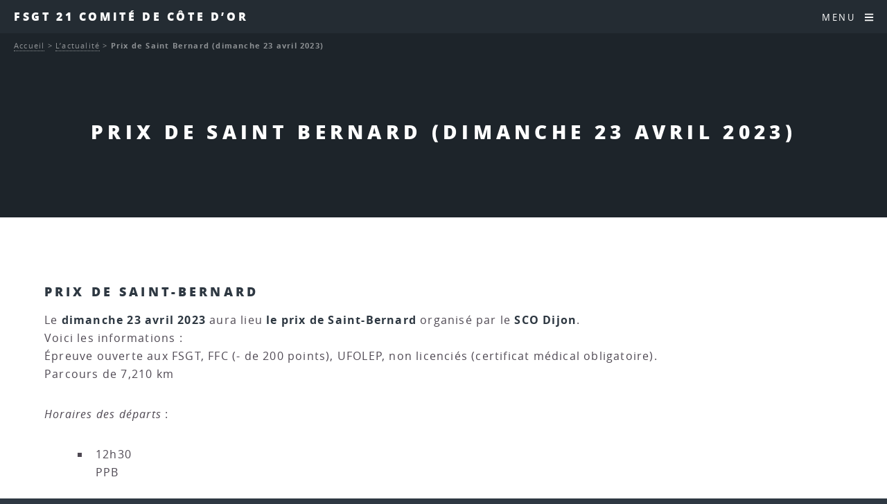

--- FILE ---
content_type: text/html; charset=utf-8
request_url: https://fsgt21.fr/spip.php?article15
body_size: 3451
content:
<!DOCTYPE HTML>
<html class="page_article sans_composition ltr fr no-js" lang="fr" dir="ltr">
	<head>
		<script type='text/javascript'>/*<![CDATA[*/(function(H){H.className=H.className.replace(/\bno-js\b/,'js')})(document.documentElement);/*]]>*/</script>
		
		<meta http-equiv="Content-Type" content="text/html; charset=utf-8" />

		<title>Prix de Saint Bernard (dimanche 23 avril 2023) - FSGT 21 Comité de Côte d'Or</title>
<meta name="description" content=" Prix de Saint-Bernard Le dimanche 23 avril 2023 aura lieu le prix de Saint-Bernard organis&#233; par le SCO Dijon. Voici les informations : &#201;preuve (&#8230;) " />
<link rel="canonical" href="https://fsgt21.fr/spip.php?article15" /><meta name="generator" content="SPIP 4.3.9" />


<meta name="viewport" content="width=device-width, initial-scale=1" />


<link rel="alternate" type="application/rss+xml" title="Syndiquer tout le site" href="spip.php?page=backend" />

<link rel="stylesheet" href="plugins/html5up_spectral-3.1.0/css/fonts.css?1730757098" type="text/css" />
<link rel="stylesheet" href="local/cache-scss/main-cssify-0aadc7f.css?1731747944" type="text/css" />

<link rel="stylesheet" href="squelettes-dist/css/spip.css?1763722472" type="text/css" />







<link rel="stylesheet" href="local/cache-css/cssdyn-css_html5up_spectral_spip_css-a46484d0.css?1731661501" />


<script type='text/javascript'>var var_zajax_content='content';</script><script>
var mediabox_settings={"auto_detect":true,"ns":"box","tt_img":true,"sel_g":"#documents_portfolio a[type='image\/jpeg'],#documents_portfolio a[type='image\/png'],#documents_portfolio a[type='image\/gif']","sel_c":".mediabox","str_ssStart":"Diaporama","str_ssStop":"Arr\u00eater","str_cur":"{current}\/{total}","str_prev":"Pr\u00e9c\u00e9dent","str_next":"Suivant","str_close":"Fermer","str_loading":"Chargement\u2026","str_petc":"Taper \u2019Echap\u2019 pour fermer","str_dialTitDef":"Boite de dialogue","str_dialTitMed":"Affichage d\u2019un media","splash_url":"","lity":{"skin":"_simple-dark","maxWidth":"90%","maxHeight":"90%","minWidth":"400px","minHeight":"","slideshow_speed":"2500","opacite":"0.9","defaultCaptionState":"expanded"}};
</script>
<!-- insert_head_css -->
<link rel="stylesheet" href="plugins-dist/mediabox/lib/lity/lity.css?1763722353" type="text/css" media="all" />
<link rel="stylesheet" href="plugins-dist/mediabox/lity/css/lity.mediabox.css?1763722353" type="text/css" media="all" />
<link rel="stylesheet" href="plugins-dist/mediabox/lity/skins/_simple-dark/lity.css?1763722383" type="text/css" media="all" /><link rel='stylesheet' type='text/css' media='all' href='plugins-dist/porte_plume/css/barre_outils.css?1763722306' />
<link rel='stylesheet' type='text/css' media='all' href='local/cache-css/cssdyn-css_barre_outils_icones_css-9b4d598d.css?1731661501' />
<link rel="stylesheet" type="text/css" href="plugins/auto/fontawesome-1.1.0/css/fa-icons.css?1730757842" />


<link rel="stylesheet" href="local/cache-scss/theme-cssify-71f6268.css?1731747944" type="text/css" />









<script src="prive/javascript/jquery.js?1763722449" type="text/javascript"></script>

<script src="prive/javascript/jquery.form.js?1763722448" type="text/javascript"></script>

<script src="prive/javascript/jquery.autosave.js?1763722448" type="text/javascript"></script>

<script src="prive/javascript/jquery.placeholder-label.js?1763722449" type="text/javascript"></script>

<script src="prive/javascript/ajaxCallback.js?1763722448" type="text/javascript"></script>

<script src="prive/javascript/js.cookie.js?1763722449" type="text/javascript"></script>
<!-- insert_head -->
<script src="plugins-dist/mediabox/lib/lity/lity.js?1763722353" type="text/javascript"></script>
<script src="plugins-dist/mediabox/lity/js/lity.mediabox.js?1763722353" type="text/javascript"></script>
<script src="plugins-dist/mediabox/javascript/spip.mediabox.js?1763722284" type="text/javascript"></script><script type='text/javascript' src='plugins-dist/porte_plume/javascript/jquery.markitup_pour_spip.js?1763722309'></script>
<script type='text/javascript' src='plugins-dist/porte_plume/javascript/jquery.previsu_spip.js?1763722309'></script>
<script type='text/javascript' src='local/cache-js/jsdyn-javascript_porte_plume_start_js-0a9cc195.js?1731661501'></script>








<noscript><link rel="stylesheet" href="local/cache-scss/noscript-cssify-a735f69.css?1731747944" id="no-minify" /></noscript>	</head>
	<body class="is-preload">
	<div id="page-wrapper">
		<header id="header">		
			<p><a href="https://fsgt21.fr">FSGT 21 Comité de Côte d&#8217;Or</a></p>
			<nav id="nav">
	<ul>
		<li class="special">
			<a href="#menu" class="menuToggle"><span>Menu</span> <i class="icon icon-bars fa-icon"><svg xmlns="http://www.w3.org/2000/svg" viewBox="0 0 448 512" role="img" width="0" height="0"><!-- Font Awesome Free 5.15.4 by @fontawesome - https://fontawesome.com License - https://fontawesome.com/license/free (Icons: CC BY 4.0, Fonts: SIL OFL 1.1, Code: MIT License) --><path d="M16 132h416c8.837 0 16-7.163 16-16V76c0-8.837-7.163-16-16-16H16C7.163 60 0 67.163 0 76v40c0 8.837 7.163 16 16 16zm0 160h416c8.837 0 16-7.163 16-16v-40c0-8.837-7.163-16-16-16H16c-8.837 0-16 7.163-16 16v40c0 8.837 7.163 16 16 16zm0 160h416c8.837 0 16-7.163 16-16v-40c0-8.837-7.163-16-16-16H16c-8.837 0-16 7.163-16 16v40c0 8.837 7.163 16 16 16z"/></svg></i> </a>
			<div id="menu">
				<ul>
					<li><a class="accueil" href="https://fsgt21.fr">Accueil</a></li>
					
					<li>
						<a href="spip.php?rubrique1">Découvrez le comité</a>
						
					</li>
					
					<li>
						<a href="spip.php?rubrique2" class="on">L&#8217;actualité</a>
						
					</li>
					
					<li>
						<a href="spip.php?rubrique3">Palmarès</a>
						
					</li>
					
					<li>
						<a href="spip.php?rubrique7">Documents à télécharger</a>
						
					</li>
					
				</ul>
				<a href="#menu" class="close"> <i class="icon icon-times fa-icon"><svg xmlns="http://www.w3.org/2000/svg" viewBox="0 0 352 512" role="img" width="0" height="0"><!-- Font Awesome Free 5.15.4 by @fontawesome - https://fontawesome.com License - https://fontawesome.com/license/free (Icons: CC BY 4.0, Fonts: SIL OFL 1.1, Code: MIT License) --><path d="M242.72 256l100.07-100.07c12.28-12.28 12.28-32.19 0-44.48l-22.24-22.24c-12.28-12.28-32.19-12.28-44.48 0L176 189.28 75.93 89.21c-12.28-12.28-32.19-12.28-44.48 0L9.21 111.45c-12.28 12.28-12.28 32.19 0 44.48L109.28 256 9.21 356.07c-12.28 12.28-12.28 32.19 0 44.48l22.24 22.24c12.28 12.28 32.2 12.28 44.48 0L176 322.72l100.07 100.07c12.28 12.28 32.2 12.28 44.48 0l22.24-22.24c12.28-12.28 12.28-32.19 0-44.48L242.72 256z"/></svg></i> </a>
			</div>
		</li>
	</ul>
</nav>		</header>
		
		<!-- content -->
		<article id="main">
	<header class="main">
		
		<h1 class="titre ">Prix de Saint Bernard (dimanche 23 avril 2023)</h1>
		
		
		
		<!-- breadcrumb -->
		<nav class="arbo">
	 
	
	
	 
	

	 
	<a href="https://fsgt21.fr/">Accueil</a><span class="divider"> &gt; </span>


<a href="spip.php?rubrique2">L’actualité</a><span class="divider"> &gt; </span>


<span class="active"><span class="on">Prix de Saint Bernard (dimanche 23 avril 2023)</span></span>
</nav>	</header>
	<section class="wrapper style5">
		<div class="inner">
			
			<div class="texte "><h2 class="spip">Prix de Saint-Bernard</h2>
<p>Le <strong>dimanche 23 avril 2023</strong> aura lieu <strong>le prix de Saint-Bernard</strong> organisé par le <strong>SCO Dijon</strong>.<br class='autobr' />
Voici les informations&nbsp;:<br class='autobr' />
Épreuve ouverte aux FSGT, FFC (- de 200 points), UFOLEP, non licenciés (certificat médical obligatoire).<br class='autobr' />
Parcours de 7,210 km</p>
<p><i>Horaires des départs</i>&nbsp;:</p>
<ul class="spip" role="list"><li> 12h30 <br class='autobr' />
PPB</li></ul><ul class="spip" role="list"><li> 13h00<br class='autobr' />
4éme catégorie 8 tours soit 57,680 km<br class='autobr' />
Cadets 7 tours soit 50,470 km</li></ul><ul class="spip" role="list"><li> 13h02<br class='autobr' />
5ème catégorie 7 tours soit 50,470 km<br class='autobr' />
Féminines 7 tours soit 50,470 km<br class='autobr' />
Minimes 4 tours soit 28,840 km</li></ul><ul class="spip" role="list"><li> 15h15<br class='autobr' />
1ère et 2ème catégories 11 tours soit 79,310 km<br class='autobr' />
3ème catégorie 10 tours soit 72,100 km</li></ul>
<p>Engagements&nbsp;: à l’avance de préférence<br class='autobr' />
mail&nbsp;: <a href="mailto:dombeudet@hotmail.fr" class="spip_mail">dombeudet@hotmail.fr</a><br class='autobr' />
Tél&nbsp;: 06 82 36 32 68
<br /><span class="spip-puce ltr"><b>–</b></span>&nbsp;FSGT&nbsp;: 5 euros
<br /><span class="spip-puce ltr"><b>–</b></span>&nbsp;Autres&nbsp;: 10 euros
<br /><span class="spip-puce ltr"><b>–</b></span>&nbsp;PPB et Minimes&nbsp;: Gratuit</p></div>
			
			
			
			
		</div>
	</section>
</article>		
		<!-- Footer -->
		<footer id="footer">
			<div class="recherche"><form action="spip.php?page=recherche" method="get">
	<input name="page" value="recherche" type="hidden"
>
	
	<label for="recherche">Rechercher :</label>
	<div class="input-group">
		<input class="text search" type="search" placeholder="Rechercher" aria-label="Rechercher" name="recherche" id="recherche" />
		<button type="submit" class="submit">ok</button>
	</div>
</form></div>





<ul class="copyright">
	<li> 2023-
		2026  &mdash; FSGT 21 Comité de Côte d&#8217;Or
	</li>
	<li><a rel="contents" href="spip.php?page=plan">Plan du site</a></li>
		<li><a href="spip.php?page=login&amp;url=spip.php%3Farticle4" rel="nofollow" class='login_modal'>Se connecter</a></li>
		<li><a href="https://html5up.net/spectral" title="theme graphique par html5up" class="spip_out">HTML5 UP</a></li>
	<li>
		<small class="generator">
			<a href="https://www.spip.net/" rel="generator" title="Site r&#233;alis&#233; avec SPIP" class="spip_out">
				<img src="plugins/html5up_spectral-3.1.0/images/spip.svg" alt="SPIP" width="16" height="16" />
			</a>
		</small>
	</li>
</ul>		</footer>
		
	</div><!-- page-wrapper -->
	
	
	<script src="plugins/html5up_spectral-3.1.0/javascript/jquery.scrollex.min.js" type="text/javascript"></script>
	<script src="plugins/html5up_spectral-3.1.0/javascript/jquery.scrolly.min.js" type="text/javascript"></script>
	<script src="plugins/html5up_spectral-3.1.0/javascript/browser.min.js" type="text/javascript"></script>
	<script src="plugins/html5up_spectral-3.1.0/javascript/breakpoints.min.js" type="text/javascript"></script>
	<script src="plugins/html5up_spectral-3.1.0/javascript/util.js" type="text/javascript"></script>
	<script src="plugins/html5up_spectral-3.1.0/javascript/main.js" type="text/javascript"></script>

</body></html>
